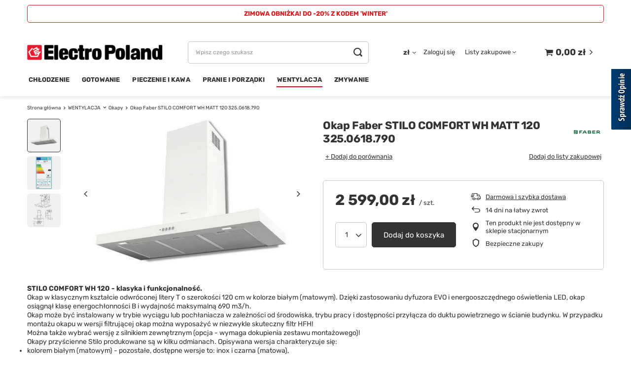

--- FILE ---
content_type: text/html; charset=utf-8
request_url: https://electropoland.pl/product-pol-30770-Okap-Faber-STILO-COMFORT-WH-MATT-120-325-0618-790.html
body_size: 20591
content:
<!DOCTYPE html>
<html lang="pl" class="--vat --gross " ><head><meta name='viewport' content='user-scalable=no, initial-scale = 1.0, maximum-scale = 1.0, width=device-width, viewport-fit=cover'/> <link rel="preload" crossorigin="anonymous" as="font" href="/gfx/standards/fontello.woff?v=2"><meta http-equiv="Content-Type" content="text/html; charset=utf-8"><meta http-equiv="X-UA-Compatible" content="IE=edge"><title>Okap Faber STILO COMFORT WH MATT 120 325.0618.790  | WENTYLACJA \ Okapy KUP NA CENEO - towary z włączoną opcją "Kup na Ceneo" TREŚĆ DODATKOWA W NAZWIE TOWARÓW - treść dodawana do nazw towarów na Ceneo \ ZIMOWA OBNIŻKA! DO -20% Z KODEM 'WINTER' !!! RATY %, DOSTAWA 0 ZŁ !</title><meta name="keywords" content="Okap Faber STILO COMFORT WH MATT 120 325.0618.790  WENTYLACJA Okapy Faber  Rodzaj okapu Przyścienny / Kominowy Kolor Biały / Jasnoszary / Kremowy / Beżowy Szerokość [cm] 101 - 120  325.0618.790 325.0618.790 7612985851367 | WENTYLACJA \ Okapy KUP NA CENEO - towary z włączoną opcją &quot;Kup na Ceneo&quot; TREŚĆ DODATKOWA W NAZWIE TOWARÓW - treść dodawana do nazw towarów na Ceneo \ ZIMOWA OBNIŻKA! DO -20% Z KODEM 'WINTER' !!! RATY %, DOSTAWA 0 ZŁ !"><meta name="description" content="Okap Faber STILO COMFORT WH MATT 120 325.0618.790  |  | WENTYLACJA \ Okapy KUP NA CENEO - towary z włączoną opcją &quot;Kup na Ceneo&quot; TREŚĆ DODATKOWA W NAZWIE TOWARÓW - treść dodawana do nazw towarów na Ceneo \ ZIMOWA OBNIŻKA! DO -20% Z KODEM 'WINTER' !!! RATY %, DOSTAWA 0 ZŁ !"><link rel="icon" href="/gfx/pol/favicon.ico"><meta name="theme-color" content="#FB001F"><meta name="msapplication-navbutton-color" content="#FB001F"><meta name="apple-mobile-web-app-status-bar-style" content="#FB001F"><link rel="preload stylesheet" as="style" href="/gfx/pol/style.css.gzip?r=1713441136"><script>var app_shop={urls:{prefix:'data="/gfx/'.replace('data="', '')+'pol/',graphql:'/graphql/v1/'},vars:{priceType:'gross',priceTypeVat:true,productDeliveryTimeAndAvailabilityWithBasket:false,geoipCountryCode:'US',},txt:{priceTypeText:' brutto',},fn:{},fnrun:{},files:[],graphql:{}};const getCookieByName=(name)=>{const value=`; ${document.cookie}`;const parts = value.split(`; ${name}=`);if(parts.length === 2) return parts.pop().split(';').shift();return false;};if(getCookieByName('freeeshipping_clicked')){document.documentElement.classList.remove('--freeShipping');}if(getCookieByName('rabateCode_clicked')){document.documentElement.classList.remove('--rabateCode');}function hideClosedBars(){const closedBarsArray=JSON.parse(localStorage.getItem('closedBars'))||[];if(closedBarsArray.length){const styleElement=document.createElement('style');styleElement.textContent=`${closedBarsArray.map((el)=>`#${el}`).join(',')}{display:none !important;}`;document.head.appendChild(styleElement);}}hideClosedBars();</script><meta name="robots" content="index,follow"><meta name="rating" content="general"><meta name="Author" content="ElectroPoland na bazie IdoSell (www.idosell.com/shop).">
<!-- Begin LoginOptions html -->

<style>
#client_new_social .service_item[data-name="service_Apple"]:before, 
#cookie_login_social_more .service_item[data-name="service_Apple"]:before,
.oscop_contact .oscop_login__service[data-service="Apple"]:before {
    display: block;
    height: 2.6rem;
    content: url('/gfx/standards/apple.svg?r=1743165583');
}
.oscop_contact .oscop_login__service[data-service="Apple"]:before {
    height: auto;
    transform: scale(0.8);
}
#client_new_social .service_item[data-name="service_Apple"]:has(img.service_icon):before,
#cookie_login_social_more .service_item[data-name="service_Apple"]:has(img.service_icon):before,
.oscop_contact .oscop_login__service[data-service="Apple"]:has(img.service_icon):before {
    display: none;
}
</style>

<!-- End LoginOptions html -->

<!-- Open Graph -->
<meta property="og:type" content="website"><meta property="og:url" content="https://electropoland.pl/product-pol-30770-Okap-Faber-STILO-COMFORT-WH-MATT-120-325-0618-790.html
"><meta property="og:title" content="Okap Faber STILO COMFORT WH MATT 120 325.0618.790"><meta property="og:site_name" content="ElectroPoland"><meta property="og:locale" content="pl_PL"><meta property="og:image" content="https://electropoland.pl/hpeciai/7b65c996a9234323373b872459bea6bc/pol_pl_Okap-Faber-STILO-COMFORT-WH-MATT-120-325-0618-790-30770_1.jpg"><meta property="og:image:width" content="515"><meta property="og:image:height" content="331"><link rel="manifest" href="https://electropoland.pl/data/include/pwa/2/manifest.json?t=3"><meta name="apple-mobile-web-app-capable" content="yes"><meta name="apple-mobile-web-app-status-bar-style" content="black"><meta name="apple-mobile-web-app-title" content="electropoland.pl"><link rel="apple-touch-icon" href="/data/include/pwa/2/icon-128.png"><link rel="apple-touch-startup-image" href="/data/include/pwa/2/logo-512.png" /><meta name="msapplication-TileImage" content="/data/include/pwa/2/icon-144.png"><meta name="msapplication-TileColor" content="#2F3BA2"><meta name="msapplication-starturl" content="/"><script type="application/javascript">var _adblock = true;</script><script async src="/data/include/advertising.js"></script><script type="application/javascript">var statusPWA = {
                online: {
                    txt: "Połączono z internetem",
                    bg: "#5fa341"
                },
                offline: {
                    txt: "Brak połączenia z internetem",
                    bg: "#eb5467"
                }
            }</script><script async type="application/javascript" src="/ajax/js/pwa_online_bar.js?v=1&r=6"></script><script >
window.dataLayer = window.dataLayer || [];
window.gtag = function gtag() {
dataLayer.push(arguments);
}
gtag('consent', 'default', {
'ad_storage': 'denied',
'analytics_storage': 'denied',
'ad_personalization': 'denied',
'ad_user_data': 'denied',
'wait_for_update': 500
});

gtag('set', 'ads_data_redaction', true);
</script><script id="iaiscript_1" data-requirements="W10=" data-ga4_sel="ga4script">
window.iaiscript_1 = `<${'script'}  class='google_consent_mode_update'>
gtag('consent', 'update', {
'ad_storage': 'denied',
'analytics_storage': 'denied',
'ad_personalization': 'denied',
'ad_user_data': 'denied'
});
</${'script'}>`;
</script>
<!-- End Open Graph -->

<link rel="canonical" href="https://electropoland.pl/product-pol-30770-Okap-Faber-STILO-COMFORT-WH-MATT-120-325-0618-790.html" />

                <!-- Global site tag (gtag.js) -->
                <script  async src="https://www.googletagmanager.com/gtag/js?id=AW-696308011"></script>
                <script >
                    window.dataLayer = window.dataLayer || [];
                    window.gtag = function gtag(){dataLayer.push(arguments);}
                    gtag('js', new Date());
                    
                    gtag('config', 'AW-696308011', {"allow_enhanced_conversions":true});

                </script>
                
<!-- Begin additional html or js -->


<!--48|2|30-->
<style>
/* LISTEK DLA PC */
#BadgeContainer_db8d3657bdbe440c985ae127463eaad4 {
     -webkit-filter: grayscale(100%);
     -moz-filter: grayscale(100%);
     filter: grayscale(100%);
     -webkit-transition: 0.7s;
     -moz-transition: 0.7s;
     transition: 0.7s;
}
#BadgeContainer_db8d3657bdbe440c985ae127463eaad4:hover {
     -webkit-filter: grayscale(0%);
     -moz-filter: grayscale(0%);
     filter: grayscale(0%);
}

/* KONTENER DLA TABLETÓW I KOMÓREK */
#tsbadgeResponsiveTop_db8d3657bdbe440c985ae127463eaad4node {
     margin-bottom: 5px !important;
     -webkit-filter: grayscale(100%);
     -moz-filter: grayscale(100%);
     filter: grayscale(100%);
     -webkit-transition: 0.7s;
     -moz-transition: 0.7s;
     transition: 0.7s;
}
#tsbadgeResponsiveTop_db8d3657bdbe440c985ae127463eaad4node:hover {
     -webkit-filter: grayscale(0%);
     -moz-filter: grayscale(0%);
     filter: grayscale(0%);
}
</style>

<!-- End additional html or js -->
<script>(function(w,d,s,i,dl){w._ceneo = w._ceneo || function () {
w._ceneo.e = w._ceneo.e || []; w._ceneo.e.push(arguments); };
w._ceneo.e = w._ceneo.e || [];dl=dl===undefined?"dataLayer":dl;
const f = d.getElementsByTagName(s)[0], j = d.createElement(s); j.defer = true;
j.src = "https://ssl.ceneo.pl/ct/v5/script.js?accountGuid=" + i + "&t=" +
Date.now() + (dl ? "&dl=" + dl : ""); f.parentNode.insertBefore(j, f);
})(window, document, "script", "b01b370a-63f1-41eb-9e4e-d951e5b75e89");</script>
                <script>
                if (window.ApplePaySession && window.ApplePaySession.canMakePayments()) {
                    var applePayAvailabilityExpires = new Date();
                    applePayAvailabilityExpires.setTime(applePayAvailabilityExpires.getTime() + 2592000000); //30 days
                    document.cookie = 'applePayAvailability=yes; expires=' + applePayAvailabilityExpires.toUTCString() + '; path=/;secure;'
                    var scriptAppleJs = document.createElement('script');
                    scriptAppleJs.src = "/ajax/js/apple.js?v=3";
                    if (document.readyState === "interactive" || document.readyState === "complete") {
                          document.body.append(scriptAppleJs);
                    } else {
                        document.addEventListener("DOMContentLoaded", () => {
                            document.body.append(scriptAppleJs);
                        });  
                    }
                } else {
                    document.cookie = 'applePayAvailability=no; path=/;secure;'
                }
                </script>
                <script>let paypalDate = new Date();
                    paypalDate.setTime(paypalDate.getTime() + 86400000);
                    document.cookie = 'payPalAvailability_PLN=-1; expires=' + paypalDate.getTime() + '; path=/; secure';
                </script><link rel="preload" as="image" href="/hpeciai/7b65c996a9234323373b872459bea6bc/pol_pm_Okap-Faber-STILO-COMFORT-WH-MATT-120-325-0618-790-30770_1.jpg"><style>
							#photos_slider[data-skeleton] .photos__link:before {
								padding-top: calc(331/515* 100%);
							}
							@media (min-width: 979px) {.photos__slider[data-skeleton] .photos__figure:not(.--nav):first-child .photos__link {
								max-height: 331px;
							}}
						</style></head><body><div id="container" class="projector_page container max-width-1200"><header class=" commercial_banner"><script class="ajaxLoad">
                app_shop.vars.vat_registered = "true";
                app_shop.vars.currency_format = "###,##0.00";
                
                    app_shop.vars.currency_before_value = false;
                
                    app_shop.vars.currency_space = true;
                
                app_shop.vars.symbol = "zł";
                app_shop.vars.id= "PLN";
                app_shop.vars.baseurl = "http://electropoland.pl/";
                app_shop.vars.sslurl= "https://electropoland.pl/";
                app_shop.vars.curr_url= "%2Fproduct-pol-30770-Okap-Faber-STILO-COMFORT-WH-MATT-120-325-0618-790.html";
                

                var currency_decimal_separator = ',';
                var currency_grouping_separator = ' ';

                
                    app_shop.vars.blacklist_extension = ["exe","com","swf","js","php"];
                
                    app_shop.vars.blacklist_mime = ["application/javascript","application/octet-stream","message/http","text/javascript","application/x-deb","application/x-javascript","application/x-shockwave-flash","application/x-msdownload"];
                
                    app_shop.urls.contact = "/contact-pol.html";
                </script><div id="viewType" style="display:none"></div><div class="bars_top bars"><div class="bars__item" id="bar122" style="--background-color:#ffffff;--border-color:#df1c1f;--font-color:#de1b1e;"><div class="bars__wrapper"><div class="bars__content"> <strong><center>ZIMOWA OBNIŻKA! DO -20% Z KODEM 'WINTER'</center></strong></div></div></div></div><script>document.documentElement.style.setProperty('--bars-height',`${document.querySelector('.bars_top').offsetHeight}px`);</script><div id="logo" class="d-flex align-items-center" data-bg="/data/gfx/mask/pol/top_2_big.png"><a href="/." target="_self"><img src="/data/gfx/mask/pol/logo_2_big.png" alt="ElectroPoland" width="375" height="84"></a></div><form action="https://electropoland.pl/search.php" method="get" id="menu_search" class="menu_search"><a href="#showSearchForm" class="menu_search__mobile"></a><div class="menu_search__block"><div class="menu_search__item --input"><input class="menu_search__input" type="text" name="text" autocomplete="off" placeholder="Wpisz czego szukasz"><button class="menu_search__submit" type="submit"></button></div><div class="menu_search__item --results search_result"></div></div></form><div id="menu_settings" class="align-items-center justify-content-center justify-content-lg-end"><div class="open_trigger"><span class="d-none d-md-inline-block flag_txt">zł</span><div class="menu_settings_wrapper d-md-none"><div class="menu_settings_inline"><div class="menu_settings_header">
								Język i waluta: 
							</div><div class="menu_settings_content"><span class="menu_settings_flag flag flag_pol"></span><strong class="menu_settings_value"><span class="menu_settings_language">pl</span><span> | </span><span class="menu_settings_currency">zł</span></strong></div></div><div class="menu_settings_inline"><div class="menu_settings_header">
								Dostawa do: 
							</div><div class="menu_settings_content"><strong class="menu_settings_value">Polska</strong></div></div></div><i class="icon-angle-down d-none d-md-inline-block"></i></div><form action="https://electropoland.pl/settings.php" method="post"><ul><li><div class="form-group"><label for="menu_settings_curr">Waluta</label><div class="select-after"><select class="form-control" name="curr" id="menu_settings_curr"><option value="PLN" selected>zł</option><option value="EUR">€ (1 zł = 0.2378€)
															</option></select></div></div></li><li class="buttons"><button class="btn --solid --large" type="submit">
								Zastosuj zmiany
							</button></li></ul></form><div id="menu_additional"><a class="account_link" href="https://electropoland.pl/login.php">Zaloguj się</a><div class="shopping_list_top" data-empty="true"><a href="https://electropoland.pl/pl/shoppinglist/" class="wishlist_link slt_link">Listy zakupowe</a><div class="slt_lists"><ul class="slt_lists__nav"><li class="slt_lists__nav_item" data-list_skeleton="true" data-list_id="true" data-shared="true"><a class="slt_lists__nav_link" data-list_href="true"><span class="slt_lists__nav_name" data-list_name="true"></span><span class="slt_lists__count" data-list_count="true">0</span></a></li></ul><span class="slt_lists__empty">Dodaj do nich produkty, które lubisz i chcesz kupić później.</span></div></div></div></div><div class="shopping_list_top_mobile d-none" data-empty="true"><a href="https://electropoland.pl/pl/shoppinglist/" class="sltm_link"></a></div><div class="sl_choose sl_dialog"><div class="sl_choose__wrapper sl_dialog__wrapper"><div class="sl_choose__item --top sl_dialog_close mb-2"><strong class="sl_choose__label">Zapisz na liście zakupowej</strong></div><div class="sl_choose__item --lists" data-empty="true"><div class="sl_choose__list f-group --radio m-0 d-md-flex align-items-md-center justify-content-md-between" data-list_skeleton="true" data-list_id="true" data-shared="true"><input type="radio" name="add" class="sl_choose__input f-control" id="slChooseRadioSelect" data-list_position="true"><label for="slChooseRadioSelect" class="sl_choose__group_label f-label py-4" data-list_position="true"><span class="sl_choose__sub d-flex align-items-center"><span class="sl_choose__name" data-list_name="true"></span><span class="sl_choose__count" data-list_count="true">0</span></span></label><button type="button" class="sl_choose__button --desktop btn --solid">Zapisz</button></div></div><div class="sl_choose__item --create sl_create mt-4"><a href="#new" class="sl_create__link  align-items-center">Stwórz nową listę zakupową</a><form class="sl_create__form align-items-center"><div class="sl_create__group f-group --small mb-0"><input type="text" class="sl_create__input f-control" required="required"><label class="sl_create__label f-label">Nazwa nowej listy</label></div><button type="submit" class="sl_create__button btn --solid ml-2 ml-md-3">Utwórz listę</button></form></div><div class="sl_choose__item --mobile mt-4 d-flex justify-content-center d-md-none"><button class="sl_choose__button --mobile btn --solid --large">Zapisz</button></div></div></div><div id="menu_basket" class="topBasket"><a class="topBasket__sub" href="/basketedit.php"><span class="badge badge-info"></span><strong class="topBasket__price" style="display: none;">0,00 zł</strong></a><div class="topBasket__details --products" style="display: none;"><div class="topBasket__block --labels"><label class="topBasket__item --name">Produkt</label><label class="topBasket__item --sum">Ilość</label><label class="topBasket__item --prices">Cena</label></div><div class="topBasket__block --products"></div></div><div class="topBasket__details --shipping" style="display: none;"><span class="topBasket__name">Koszt dostawy od</span><span id="shipppingCost"></span></div><script>
						app_shop.vars.cache_html = true;
					</script></div><nav id="menu_categories" class="wide"><button type="button" class="navbar-toggler"><i class="icon-reorder"></i></button><div class="navbar-collapse" id="menu_navbar"><ul class="navbar-nav mx-md-n2"><li class="nav-item"><a  href="/pol_m_CHLODZENIE-419.html" target="_self" title="CHŁODZENIE" class="nav-link" >CHŁODZENIE</a><ul class="navbar-subnav"><li class="nav-item empty"><a  href="/pol_m_CHLODZENIE_Akcesoria-442.html" target="_self" title="Akcesoria" class="nav-link" >Akcesoria</a></li><li class="nav-item empty"><a  href="/pol_m_CHLODZENIE_Blast-Chiller-811.html" target="_self" title="Blast Chiller" class="nav-link" >Blast Chiller</a></li><li class="nav-item empty"><a  href="/pol_m_CHLODZENIE_Chlodziarki-440.html" target="_self" title="Chłodziarki" class="nav-link" >Chłodziarki</a></li><li class="nav-item empty"><a  href="/pol_m_CHLODZENIE_Chlodziarko-zamrazarki-439.html" target="_self" title="Chłodziarko - zamrażarki" class="nav-link" >Chłodziarko - zamrażarki</a></li><li class="nav-item empty"><a  href="/pol_m_CHLODZENIE_Humidory-1062.html" target="_self" title="Humidory" class="nav-link" >Humidory</a></li><li class="nav-item empty"><a  href="/pol_m_CHLODZENIE_Winiarki-438.html" target="_self" title="Winiarki" class="nav-link" >Winiarki</a></li><li class="nav-item empty"><a  href="/pol_m_CHLODZENIE_Zamrazarki-441.html" target="_self" title="Zamrażarki" class="nav-link" >Zamrażarki</a></li></ul></li><li class="nav-item"><a  href="/pol_m_GOTOWANIE-417.html" target="_self" title="GOTOWANIE" class="nav-link" >GOTOWANIE</a><ul class="navbar-subnav"><li class="nav-item empty"><a  href="/pol_m_GOTOWANIE_Akcesoria-432.html" target="_self" title="Akcesoria" class="nav-link" >Akcesoria</a></li><li class="nav-item empty"><a  href="/pol_m_GOTOWANIE_Kuchnie-wolnostojace-429.html" target="_self" title="Kuchnie wolnostojące" class="nav-link" >Kuchnie wolnostojące</a></li><li class="nav-item empty"><a  href="/pol_m_GOTOWANIE_Mikrofalowki-430.html" target="_self" title="Mikrofalówki" class="nav-link" >Mikrofalówki</a></li><li class="nav-item empty"><a  href="/pol_m_GOTOWANIE_Pakowarki-prozniowe-1372.html" target="_self" title="Pakowarki próżniowe" class="nav-link" >Pakowarki próżniowe</a></li><li class="nav-item empty"><a  href="/pol_m_GOTOWANIE_Plyty-428.html" target="_self" title="Płyty" class="nav-link" >Płyty</a></li><li class="nav-item empty"><a  href="/pol_m_GOTOWANIE_Plyty-z-wbudowanym-okapem-933.html" target="_self" title="Płyty z wbudowanym okapem" class="nav-link" >Płyty z wbudowanym okapem</a></li><li class="nav-item empty"><a  href="/pol_m_GOTOWANIE_Sokowirowki-Wyciskarki-1343.html" target="_self" title="Sokowirówki / Wyciskarki" class="nav-link" >Sokowirówki / Wyciskarki</a></li></ul></li><li class="nav-item"><a  href="/pol_m_PIECZENIE-I-KAWA-421.html" target="_self" title="PIECZENIE I KAWA" class="nav-link" >PIECZENIE I KAWA</a><ul class="navbar-subnav"><li class="nav-item empty"><a  href="/pol_m_PIECZENIE-I-KAWA_Akcesoria-447.html" target="_self" title="Akcesoria" class="nav-link" >Akcesoria</a></li><li class="nav-item empty"><a  href="/pol_m_PIECZENIE-I-KAWA_Ekspresy-do-kawy-446.html" target="_self" title="Ekspresy do kawy" class="nav-link" >Ekspresy do kawy</a></li><li class="nav-item empty"><a  href="/pol_m_PIECZENIE-I-KAWA_Piekarnik-z-funkcja-mikrofali-1382.html" target="_self" title="Piekarnik z funkcją mikrofali" class="nav-link" >Piekarnik z funkcją mikrofali</a></li><li class="nav-item empty"><a  href="/pol_m_PIECZENIE-I-KAWA_Piekarnik-z-funkcja-pary-i-mikrofali-1391.html" target="_self" title="Piekarnik z funkcją pary i mikrofali" class="nav-link" >Piekarnik z funkcją pary i mikrofali</a></li><li class="nav-item empty"><a  href="/pol_m_PIECZENIE-I-KAWA_Piekarniki-445.html" target="_self" title="Piekarniki" class="nav-link" >Piekarniki</a></li><li class="nav-item empty"><a  href="/pol_m_PIECZENIE-I-KAWA_Piekarniki-100-pary-1026.html" target="_self" title="Piekarniki 100% pary" class="nav-link" >Piekarniki 100% pary</a></li><li class="nav-item empty"><a  href="/pol_m_PIECZENIE-I-KAWA_Szuflady-433.html" target="_self" title="Szuflady" class="nav-link" >Szuflady</a></li><li class="nav-item empty"><a  href="/pol_m_PIECZENIE-I-KAWA_Tostery-Gofrownice-1344.html" target="_self" title="Tostery / Gofrownice" class="nav-link" >Tostery / Gofrownice</a></li></ul></li><li class="nav-item"><a  href="/pol_m_PRANIE-I-PORZADKI-420.html" target="_self" title="PRANIE I PORZĄDKI" class="nav-link" >PRANIE I PORZĄDKI</a><ul class="navbar-subnav"><li class="nav-item empty"><a  href="/pol_m_PRANIE-I-PORZADKI_Pralki-1334.html" target="_self" title="Pralki" class="nav-link" >Pralki</a></li><li class="nav-item empty"><a  href="/pol_m_PRANIE-I-PORZADKI_Pralko-suszarki-1336.html" target="_self" title="Pralko-suszarki" class="nav-link" >Pralko-suszarki</a></li><li class="nav-item empty"><a  href="/pol_m_PRANIE-I-PORZADKI_Suszarki-1335.html" target="_self" title="Suszarki" class="nav-link" >Suszarki</a></li></ul></li><li class="nav-item active"><a  href="/pol_m_WENTYLACJA-416.html" target="_self" title="WENTYLACJA" class="nav-link active" >WENTYLACJA</a><ul class="navbar-subnav"><li class="nav-item empty"><a  href="/pol_m_WENTYLACJA_Akcesoria-427.html" target="_self" title="Akcesoria" class="nav-link" >Akcesoria</a></li><li class="nav-item active empty"><a  href="/pol_m_WENTYLACJA_Okapy-426.html" target="_self" title="Okapy" class="nav-link active" >Okapy</a></li><li class="nav-item empty"><a  href="/pol_m_WENTYLACJA_Silniki-1398.html" target="_self" title="Silniki" class="nav-link" >Silniki</a></li></ul></li><li class="nav-item"><a  href="/pol_m_ZMYWANIE-418.html" target="_self" title="ZMYWANIE" class="nav-link" >ZMYWANIE</a><ul class="navbar-subnav"><li class="nav-item empty"><a  href="/pol_m_ZMYWANIE_Akcesoria-437.html" target="_self" title="Akcesoria" class="nav-link" >Akcesoria</a></li><li class="nav-item empty"><a  href="/pol_m_ZMYWANIE_Baterie-kuchenne-435.html" target="_self" title="Baterie kuchenne" class="nav-link" >Baterie kuchenne</a></li><li class="nav-item empty"><a  href="/pol_m_ZMYWANIE_Baterie-kuchenne-zestawy-1078.html" target="_self" title="Baterie kuchenne - zestawy" class="nav-link" >Baterie kuchenne - zestawy</a></li><li class="nav-item empty"><a  href="/pol_m_ZMYWANIE_Rozdrabniacze-798.html" target="_self" title="Rozdrabniacze" class="nav-link" >Rozdrabniacze</a></li><li class="nav-item empty"><a  href="/pol_m_ZMYWANIE_Zlewozmywaki-434.html" target="_self" title="Zlewozmywaki" class="nav-link" >Zlewozmywaki</a></li><li class="nav-item empty"><a  href="/pol_m_ZMYWANIE_Zmywarki-436.html" target="_self" title="Zmywarki" class="nav-link" >Zmywarki</a></li></ul></li></ul></div></nav><div id="breadcrumbs" class="breadcrumbs"><div class="back_button"><button id="back_button"><i class="icon-angle-left"></i> Wstecz</button></div><div class="list_wrapper"><ol><li class="bc-main"><span><a href="/">Strona główna</a></span></li><li class="category bc-item-1 --more"><a class="category" href="/pol_m_WENTYLACJA-416.html">WENTYLACJA</a><ul class="breadcrumbs__sub"><li class="breadcrumbs__item"><a class="breadcrumbs__link --link" href="/pol_m_WENTYLACJA_Akcesoria-427.html">Akcesoria</a></li><li class="breadcrumbs__item"><a class="breadcrumbs__link --link" href="/pol_m_WENTYLACJA_Okapy-426.html">Okapy</a></li><li class="breadcrumbs__item"><a class="breadcrumbs__link --link" href="/pol_m_WENTYLACJA_Silniki-1398.html">Silniki</a></li></ul></li><li class="category bc-item-2 bc-active"><a class="category" href="/pol_m_WENTYLACJA_Okapy-426.html">Okapy</a></li><li class="bc-active bc-product-name"><span>Okap Faber STILO COMFORT WH MATT 120 325.0618.790</span></li></ol></div></div></header><div id="layout" class="row clearfix"><aside class="col-3"><section class="shopping_list_menu"><div class="shopping_list_menu__block --lists slm_lists" data-empty="true"><span class="slm_lists__label">Listy zakupowe</span><ul class="slm_lists__nav"><li class="slm_lists__nav_item" data-list_skeleton="true" data-list_id="true" data-shared="true"><a class="slm_lists__nav_link" data-list_href="true"><span class="slm_lists__nav_name" data-list_name="true"></span><span class="slm_lists__count" data-list_count="true">0</span></a></li><li class="slm_lists__nav_header"><span class="slm_lists__label">Listy zakupowe</span></li></ul><a href="#manage" class="slm_lists__manage d-none align-items-center d-md-flex">Zarządzaj listami</a></div><div class="shopping_list_menu__block --bought slm_bought"><a class="slm_bought__link d-flex" href="https://electropoland.pl/products-bought.php">
						Lista dotychczas zamówionych produktów
					</a></div><div class="shopping_list_menu__block --info slm_info"><strong class="slm_info__label d-block mb-3">Jak działa lista zakupowa?</strong><ul class="slm_info__list"><li class="slm_info__list_item d-flex mb-3">
							Po zalogowaniu możesz umieścić i przechowywać na liście zakupowej dowolną liczbę produktów nieskończenie długo.
						</li><li class="slm_info__list_item d-flex mb-3">
							Dodanie produktu do listy zakupowej nie oznacza automatycznie jego rezerwacji.
						</li><li class="slm_info__list_item d-flex mb-3">
							Dla niezalogowanych klientów lista zakupowa przechowywana jest do momentu wygaśnięcia sesji (około 24h).
						</li></ul></div></section><div id="mobileCategories" class="mobileCategories"><div class="mobileCategories__item --menu"><a class="mobileCategories__link --active" href="#" data-ids="#menu_search,.shopping_list_menu,#menu_search,#menu_navbar,#menu_navbar3, #menu_blog">
                            Menu
                        </a></div><div class="mobileCategories__item --account"><a class="mobileCategories__link" href="#" data-ids="#menu_contact,#login_menu_block">
                            Konto
                        </a></div><div class="mobileCategories__item --settings"><a class="mobileCategories__link" href="#" data-ids="#menu_settings">
                                Ustawienia
                            </a></div></div><div class="setMobileGrid" data-item="#menu_navbar"></div><div class="setMobileGrid" data-item="#menu_navbar3" data-ismenu1="true"></div><div class="setMobileGrid" data-item="#menu_blog"></div><div class="login_menu_block d-lg-none" id="login_menu_block"><a class="sign_in_link" href="/login.php" title=""><i class="icon-user"></i><span>Zaloguj się</span></a><a class="registration_link" href="/client-new.php?register" title=""><i class="icon-lock"></i><span>Zarejestruj się</span></a><a class="order_status_link" href="/order-open.php" title=""><i class="icon-globe"></i><span>Sprawdź status zamówienia</span></a></div><div class="setMobileGrid" data-item="#menu_contact"></div><div class="setMobileGrid" data-item="#menu_settings"></div></aside><div id="content" class="col-12"><div id="menu_compare_product" class="compare mb-2 pt-sm-3 pb-sm-3 mb-sm-3" style="display: none;"><div class="compare__label d-none d-sm-block">Dodane do porównania</div><div class="compare__sub"></div><div class="compare__buttons"><a class="compare__button btn --solid --secondary" href="https://electropoland.pl/product-compare.php" title="Porównaj wszystkie produkty" target="_blank"><span>Porównaj produkty </span><span class="d-sm-none">(0)</span></a><a class="compare__button --remove btn d-none d-sm-block" href="https://electropoland.pl/settings.php?comparers=remove&amp;product=###" title="Usuń wszystkie produkty">
                        Usuń produkty
                    </a></div><script>
                        var cache_html = true;
                    </script></div><section id="projector_photos" class="photos d-flex align-items-start mb-4" data-nav="true"><div id="photos_nav" class="photos__nav d-none d-md-flex flex-md-column"><figure class="photos__figure --nav"><a class="photos__link --nav" href="/hpeciai/7b65c996a9234323373b872459bea6bc/pol_pl_Okap-Faber-STILO-COMFORT-WH-MATT-120-325-0618-790-30770_1.jpg" data-slick-index="0" data-width="100" data-height="64"><img class="photos__photo b-lazy --nav" width="100" height="64" alt="Okap Faber STILO COMFORT WH MATT 120 325.0618.790" data-src="/hpeciai/dbcaa3190c5497bb5b98a34e63b53277/pol_ps_Okap-Faber-STILO-COMFORT-WH-MATT-120-325-0618-790-30770_1.jpg"></a></figure><figure class="photos__figure --nav"><a class="photos__link --nav" href="/hpeciai/05431bc7927b222dd595c36c6f02baeb/pol_pl_Okap-Faber-STILO-COMFORT-WH-MATT-120-325-0618-790-30770_2.jpg" data-slick-index="1" data-width="50" data-height="100"><img class="photos__photo b-lazy --nav" width="50" height="100" alt="Okap Faber STILO COMFORT WH MATT 120 325.0618.790" data-src="/hpeciai/2140eaee54237d1c105b7239128aa9ce/pol_ps_Okap-Faber-STILO-COMFORT-WH-MATT-120-325-0618-790-30770_2.jpg"></a></figure><figure class="photos__figure --nav"><a class="photos__link --nav" href="/hpeciai/871abbbaedb2b9dd6ff7870576fdf6a2/pol_pl_Okap-Faber-STILO-COMFORT-WH-MATT-120-325-0618-790-30770_3.jpg" data-slick-index="2" data-width="88" data-height="100"><img class="photos__photo b-lazy --nav" width="88" height="100" alt="Okap Faber STILO COMFORT WH MATT 120 325.0618.790" data-src="/hpeciai/ba7baa1a1535346855c1708e23835cef/pol_ps_Okap-Faber-STILO-COMFORT-WH-MATT-120-325-0618-790-30770_3.jpg"></a></figure></div><div id="photos_slider" class="photos__slider" data-skeleton="true" data-nav="true"><div class="photos___slider_wrapper"><figure class="photos__figure"><a class="photos__link" href="/hpeciai/7b65c996a9234323373b872459bea6bc/pol_pl_Okap-Faber-STILO-COMFORT-WH-MATT-120-325-0618-790-30770_1.jpg" data-width="515" data-height="331"><img class="photos__photo" width="515" height="331" alt="Okap Faber STILO COMFORT WH MATT 120 325.0618.790" src="/hpeciai/7b65c996a9234323373b872459bea6bc/pol_pm_Okap-Faber-STILO-COMFORT-WH-MATT-120-325-0618-790-30770_1.jpg"></a></figure><figure class="photos__figure"><a class="photos__link" href="/hpeciai/05431bc7927b222dd595c36c6f02baeb/pol_pl_Okap-Faber-STILO-COMFORT-WH-MATT-120-325-0618-790-30770_2.jpg" data-width="159" data-height="315"><img class="photos__photo slick-loading" width="159" height="315" alt="Okap Faber STILO COMFORT WH MATT 120 325.0618.790" data-lazy="/hpeciai/05431bc7927b222dd595c36c6f02baeb/pol_pm_Okap-Faber-STILO-COMFORT-WH-MATT-120-325-0618-790-30770_2.jpg"></a></figure><figure class="photos__figure"><a class="photos__link" href="/hpeciai/871abbbaedb2b9dd6ff7870576fdf6a2/pol_pl_Okap-Faber-STILO-COMFORT-WH-MATT-120-325-0618-790-30770_3.jpg" data-width="280" data-height="318"><img class="photos__photo slick-loading" width="280" height="318" alt="Okap Faber STILO COMFORT WH MATT 120 325.0618.790" data-lazy="/hpeciai/871abbbaedb2b9dd6ff7870576fdf6a2/pol_pm_Okap-Faber-STILO-COMFORT-WH-MATT-120-325-0618-790-30770_3.jpg"></a></figure></div></div></section><div class="pswp" tabindex="-1" role="dialog" aria-hidden="true"><div class="pswp__bg"></div><div class="pswp__scroll-wrap"><div class="pswp__container"><div class="pswp__item"></div><div class="pswp__item"></div><div class="pswp__item"></div></div><div class="pswp__ui pswp__ui--hidden"><div class="pswp__top-bar"><div class="pswp__counter"></div><button class="pswp__button pswp__button--close" title="Close (Esc)"></button><button class="pswp__button pswp__button--share" title="Share"></button><button class="pswp__button pswp__button--fs" title="Toggle fullscreen"></button><button class="pswp__button pswp__button--zoom" title="Zoom in/out"></button><div class="pswp__preloader"><div class="pswp__preloader__icn"><div class="pswp__preloader__cut"><div class="pswp__preloader__donut"></div></div></div></div></div><div class="pswp__share-modal pswp__share-modal--hidden pswp__single-tap"><div class="pswp__share-tooltip"></div></div><button class="pswp__button pswp__button--arrow--left" title="Previous (arrow left)"></button><button class="pswp__button pswp__button--arrow--right" title="Next (arrow right)"></button><div class="pswp__caption"><div class="pswp__caption__center"></div></div></div></div></div><section id="projector_productname" class="product_name mb-4 mb-md-6"><div class="product_name__block --name mb-4 mb-md-3 d-sm-flex justify-content-sm-between mb-sm-4"><h1 class="product_name__name m-0">Okap Faber STILO COMFORT WH MATT 120 325.0618.790</h1><div class="product_name__firm_logo d-none d-sm-flex justify-content-sm-end align-items-sm-center ml-sm-2"><a class="firm_logo" href="/firm-pol-1308137284-Faber.html"><img class="b-lazy" src="/gfx/standards/loader.gif?r=1713441121" data-src="/data/lang/pol/producers/gfx/projector/1308137284_1.png" title="Faber" alt="Faber"></a></div></div><div class="product_name__block --links d-lg-flex align-items-lg-center col-12 px-0"><div class="product_name__actions d-flex flex-wrap justify-content-between align-items-center col-12 px-0"><a class="product_name__action --compare --add px-1" href="https://electropoland.pl/settings.php?comparers=add&amp;product=30770" title="Kliknij, aby dodać produkt do porównania"><span>+ Dodaj do porównania</span></a><a class="product_name__action --shopping-list px-1 d-flex align-items-center" href="#addToShoppingList" title="Kliknij, aby dodać produkt do listy zakupowej"><span>Dodaj do listy zakupowej</span></a></div></div></section><script class="ajaxLoad">
		cena_raty = 2599.00;
		
				var client_login = 'false'
			
		var client_points = '';
		var points_used = '';
		var shop_currency = 'zł';
		var product_data = {
		"product_id": '30770',
		
		"currency":"zł",
		"product_type":"product_item",
		"unit":"szt.",
		"unit_plural":"szt.",

		"unit_sellby":"1",
		"unit_precision":"0",

		"base_price":{
		
			"maxprice":"2599.00",
		
			"maxprice_formatted":"2 599,00 zł",
		
			"maxprice_net":"2113.01",
		
			"maxprice_net_formatted":"2 113,01 zł",
		
			"minprice":"2599.00",
		
			"minprice_formatted":"2 599,00 zł",
		
			"minprice_net":"2113.01",
		
			"minprice_net_formatted":"2 113,01 zł",
		
			"size_max_maxprice_net":"0.00",
		
			"size_min_maxprice_net":"0.00",
		
			"size_max_maxprice_net_formatted":"0,00 zł",
		
			"size_min_maxprice_net_formatted":"0,00 zł",
		
			"size_max_maxprice":"0.00",
		
			"size_min_maxprice":"0.00",
		
			"size_max_maxprice_formatted":"0,00 zł",
		
			"size_min_maxprice_formatted":"0,00 zł",
		
			"price_unit_sellby":"2599.00",
		
			"value":"2599.00",
			"price_formatted":"2 599,00 zł",
			"price_net":"2113.01",
			"price_net_formatted":"2 113,01 zł",
			"vat":"23",
			"worth":"2599.00",
			"worth_net":"2113.01",
			"worth_formatted":"2 599,00 zł",
			"worth_net_formatted":"2 113,01 zł",
			"basket_enable":"y",
			"special_offer":"false",
			"rebate_code_active":"n",
			"priceformula_error":"false"
		},

		"order_quantity_range":{
		
		},

		"sizes":{
		
		"uniw":
		{
		
			"type":"uniw",
			"priority":"0",
			"description":"uniwersalny",
			"name":"uniw",
			"amount":-1,
			"amount_mo":-1,
			"amount_mw":0,
			"amount_mp":0,
			"code_extern":"325.0618.790",
			"code_producer":"7612985851367",
			"shipping_time":{
			
				"days":"32",
				"working_days":"22",
				"hours":"0",
				"minutes":"0",
				"time":"2026-02-25 16:00",
				"week_day":"3",
				"week_amount":"4",
				"today":"false"
			},
		
			"delay_time":{
			
				"days":"30",
				"hours":"0",
				"minutes":"0",
				"time":"2026-02-23 23:21:38",
				"week_day":"1",
				"week_amount":"4",
				"unknown_delivery_time":"false"
			},
		
			"delivery":{
			
			"undefined":"false",
			"shipping":"0.00",
			"shipping_formatted":"0,00 zł",
			"limitfree":"0.00",
			"limitfree_formatted":"0,00 zł"
			},
			"price":{
			
			"value":"2599.00",
			"price_formatted":"2 599,00 zł",
			"price_net":"2113.01",
			"price_net_formatted":"2 113,01 zł",
			"vat":"23",
			"worth":"2599.00",
			"worth_net":"2113.01",
			"worth_formatted":"2 599,00 zł",
			"worth_net_formatted":"2 113,01 zł",
			"basket_enable":"y",
			"special_offer":"false",
			"rebate_code_active":"n",
			"priceformula_error":"false"
			},
			"weight":{
			
			"g":"25000",
			"kg":"25"
			}
		}
		}

		}
		var  trust_level = '0';
	</script><form id="projector_form" class="projector_details" action="https://electropoland.pl/basketchange.php?type=multiproduct" method="post" data-product_id="30770" data-type="product_item"><button style="display:none;" type="submit"></button><input id="projector_product_hidden" type="hidden" name="product[1]" value="30770"><input id="projector_size_hidden" type="hidden" name="size[1]" autocomplete="off" value="onesize"><input id="projector_mode_hidden" type="hidden" name="mode" value="1"><div class="projector_details__wrapper"><div id="projector_sizes_cont" class="projector_details__sizes projector_sizes" data-onesize="true"><span class="projector_sizes__label">Rozmiar</span><div class="projector_sizes__sub"><a class="projector_sizes__item" href="/product-pol-30770-Okap-Faber-STILO-COMFORT-WH-MATT-120-325-0618-790.html?selected_size=onesize" data-type="onesize"><span class="projector_sizes__name">uniwersalny</span></a></div></div><div id="projector_prices_wrapper" class="projector_details__prices projector_prices"><div class="projector_prices__maxprice_wrapper" id="projector_price_maxprice_wrapper" style="display:none;"><span class="omnibus_label">Cena regularna: </span><del class="projector_prices__maxprice" id="projector_price_maxprice"></del><span class="projector_prices__percent d-none" id="projector_price_yousave" style="display:none;"><span class="projector_prices__percent_before">(Zniżka </span><span class="projector_prices__percent_value"></span><span class="projector_prices__percent_after">%)</span></span></div><div class="projector_prices__price_wrapper"><strong class="projector_prices__price" id="projector_price_value"><span data-subscription-max="2599.00" data-subscription-max-net="2113.01" data-subscription-save="" data-subscription-before="2599.00">2 599,00 zł</span></strong><div class="projector_prices__info"><span class="projector_prices__vat d-none"><span class="price_vat"> brutto</span></span><span class="projector_prices__unit_sep">
										/
								</span><span class="projector_prices__unit_sellby" id="projector_price_unit_sellby" style="display:none">1</span><span class="projector_prices__unit" id="projector_price_unit">szt.</span></div></div><div class="projector_prices__srp_wrapper" id="projector_price_srp_wrapper" style="display:none;"><span class="projector_prices__srp_label">Cena katalogowa:</span><strong class="projector_prices__srp" id="projector_price_srp"></strong></div><div class="projector_prices__points" id="projector_points_wrapper" style="display:none;"><div class="projector_prices__points_wrapper" id="projector_price_points_wrapper"><span id="projector_button_points_basket" class="projector_prices__points_buy --span" title="Zaloguj się, aby kupić ten produkt za punkty"><span class="projector_prices__points_price_text">Możesz kupić za </span><span class="projector_prices__points_price" id="projector_price_points"><span class="projector_currency"> pkt.</span></span></span></div></div></div><div class="projector_info__item --instalments projector_instalments"><span class="projector_instalments__info projector_info__link"><a class="projector_instalments__link" href="#showInstalments"></a></span><div class="projector_instalments__items"><a class="projector_instalments__item" data-instalments="eRaty Santander Consumer Bank" onclick="event.stopPropagation(); calculate_instalments('700','10000000.00','','',$(this).attr('data-window'),'','eRaty Santander Consumer Bank','',''); return false;" href="javascript:window.open('https://wniosek.eraty.pl/symulator/oblicz/numerSklepu/87847/wariantSklepu/1/typProduktu/0/wartoscTowarow/XXX',%20'',%20'height=750,width=850,location=no,resizable=yes,scrollbars=yes,status=0;')" data-window="window.open('https://wniosek.eraty.pl/symulator/oblicz/numerSklepu/87847/wariantSklepu/1/typProduktu/0/wartoscTowarow/XXX', '', 'height=750,width=850,location=no,resizable=yes,scrollbars=yes,status=0;')"><img class="projector_instalments__item_icon b-lazy" src="/gfx/standards/loader.gif?r=1713441121" data-src="/panel/gfx/payforms/icon_InstallmentZagiel.png" alt="eRaty Santander Consumer Bank"><span class="projector_instalments__item_text">eRaty Santander Consumer Bank</span></a></div></div><div class="projector_details__buy projector_buy" id="projector_buy_section"><div class="projector_buy__number_wrapper"><select class="projector_buy__number f-select"><option selected value="1">1</option><option value="2">2</option><option value="3">3</option><option value="4">4</option><option value="5">5</option><option data-more="true">
								więcej
							</option></select><div class="projector_buy__more"><input class="projector_buy__more_input" type="number" name="number[1]" id="projector_number" data-prev="1" value="1" step="1"></div></div><button class="projector_buy__button btn --solid --large" id="projector_button_basket" type="submit">
							Dodaj do koszyka
						</button></div><div class="projector_details__tell_availability projector_tell_availability" id="projector_tell_availability" style="display:none"><div class="projector_tell_availability__block --link"><a class="projector_tell_availability__link btn --solid --outline --solid --extrasmall" href="#tellAvailability">Powiadom mnie o dostępności produktu</a></div><div class="projector_tell_availability__block --dialog" id="tell_availability_dialog"><h6 class="headline"><span class="headline__name">Produkt wyprzedany</span></h6><div class="projector_tell_availability__info_top"><span>Otrzymasz od nas powiadomienie e-mail o ponownej dostępności produktu.</span></div><div class="projector_tell_availability__email f-group --small"><div class="f-feedback --required"><input type="text" class="f-control validate" name="email" data-validation-url="/ajax/client-new.php?validAjax=true" data-validation="client_email" required="required" disabled id="tellAvailabilityEmail"><label class="f-label" for="tellAvailabilityEmail">Twój adres e-mail</label><span class="f-control-feedback"></span></div></div><div class="projector_tell_availability__button_wrapper"><button type="submit" class="projector_tell_availability__button btn --solid --large">
							Powiadom o dostępności
						</button></div><div class="projector_tell_availability__info1"><span>Dane są przetwarzane zgodnie z </span><a href="/pol-privacy-and-cookie-notice.html">polityką prywatności</a><span>. Przesyłając je, akceptujesz jej postanowienia. </span></div><div class="projector_tell_availability__info2"><span>Powyższe dane nie są używane do przesyłania newsletterów lub innych reklam. Włączając powiadomienie zgadzasz się jedynie na wysłanie jednorazowo informacji o ponownej dostępności tego produktu. </span></div></div></div><div class="projector_details__info projector_info"><div id="projector_status" class="projector_info__item --status projector_status --status-hide"><span id="projector_status_gfx_wrapper" class="projector_status__gfx_wrapper projector_info__icon"><img id="projector_status_gfx" class="projector_status__gfx" src="/data/lang/pol/available_graph/graph_2_7.png" alt="Produkt dostępny"></span><div id="projector_shipping_unknown" class="projector_status__unknown" style="display:none"><span class="projector_status__unknown_text"><a target="_blank" href="/contact-pol.html">Skontaktuj się z obsługą sklepu</a>, aby oszacować czas przygotowania tego produktu do wysyłki.
						</span></div><div id="projector_status_wrapper" class="projector_status__wrapper"><div class="projector_status__description" id="projector_status_description">Produkt dostępny</div><div id="projector_shipping_info" class="projector_status__info" style="display:none"><strong class="projector_status__info_label" id="projector_delivery_label">Wysyłka </strong><strong class="projector_status__info_days" id="projector_delivery_days"></strong><span class="projector_status__info_amount" id="projector_amount" style="display:none"> (%d w magazynie)</span></div></div></div><div class="projector_info__item --shipping projector_shipping" id="projector_shipping_dialog"><span class="projector_shipping__icon projector_info__icon"></span><a class="projector_shipping__info projector_info__link" href="#shipping_info"><span class="projector_shipping__text">Darmowa i szybka dostawa</span></a></div><div class="projector_info__item --returns projector_returns"><span class="projector_returns__icon projector_info__icon"></span><span class="projector_returns__info projector_info__link"><span class="projector_returns__days">14</span> dni na łatwy zwrot</span></div><div class="projector_info__item --stocks projector_stocks"><span class="projector_stocks__icon projector_info__icon"></span><span class="projector_stocks__info projector_info__link">Ten produkt nie jest dostępny w sklepie stacjonarnym</span></div><div class="projector_info__item --safe projector_safe"><span class="projector_safe__icon projector_info__icon"></span><span class="projector_safe__info projector_info__link">Bezpieczne zakupy</span></div><div class="projector_info__item --points projector_points_recive" id="projector_price_points_recive_wrapper" style="display:none;"><span class="projector_points_recive__icon projector_info__icon"></span><span class="projector_points_recive__info projector_info__link"><span class="projector_points_recive__text">Po zakupie otrzymasz </span><span class="projector_points_recive__value" id="projector_points_recive_points"> pkt.</span></span></div></div></div></form><script class="ajaxLoad">
		app_shop.vars.contact_link = "/contact-pol.html";
	</script><section id="projector_longdescription" class="longdescription cm  col-12" data-dictionary="true"><p><strong>STILO COMFORT WH 120 - klasyka i funkcjonalność.</strong></p>
<p>Okap w klasycznym kształcie odwróconej litery T o szerokości 120 cm w kolorze białym (matowym). Dzięki zastosowaniu dyfuzora EVO i energooszczędnego oświetlenia LED, okap osiągnął klasę energochłonności B i wydajność maksymalną 690 m3/h.<br />Okap może być instalowany w trybie wyciągu lub pochłaniacza w zależności od środowiska, trybu pracy i dostępności przyłącza do duktu powietrznego w ścianie budynku. W przypadku montażu okapu w wersji filtrującej okap można wyposażyć w niezwykle skuteczny filtr HFH!<br />Można także wybrać wersję z silnikiem zewnętrznym (opcja - wymaga dokupienia zestawu montażowego)!</p>
<p>Okapy przyścienne Stilo produkowane są w kilku odmianach. Opisywana wersja charakteryzuje się:</p>
<ul>
<li>kolorem białym (matowym) - pozostałe, dostępne wersje to: inox i czarna (matowa),</li>
<li>metalowym panelem czołowym - okapy Stilo dostępne są także w wersjach ze szklanym panelem czołowym (wersja Glass),</li>
<li>sterowaniem mikrowyłącznikami - okapy tej serii dostępne są także w wersjach ze sterowaniem: przyciskami i dotykowym,</li>
<li>szerokością 120 cm - dostępne są także w wersjach 60 i 90 cm.</li>
</ul>
<hr />
<p><strong>CECHY OKAPU STILO COMFORT WH 120</strong></p>
<ul>
<li>Doskonałe połączenie klasyki i funkcjonalności.</li>
<li>Skuteczne i energooszczędne Technologie Plus.</li>
<li>Wyjątkowa jakość wykonania.</li>
<li>Zaprojektowany z myślą o bezpieczeństwie.</li>
<li>Łatwy i szybki montaż.</li>
</ul>
<hr />
<p>Klasa energetyczna B</p>
<table border="2" cellspacing="0">
<tbody>
<tr>
<td style="text-align: center;">Poziom<br />prędkości</td>
<td style="text-align: center;">Wydajność<br />(IEC61591)</td>
<td style="text-align: center;">Głośność<br />(IEC60704-3)</td>
</tr>
<tr>
<td style="text-align: center;">l</td>
<td style="text-align: center;">310</td>
<td style="text-align: center;">54</td>
</tr>
<tr>
<td style="text-align: center;">II</td>
<td style="text-align: center;">470</td>
<td style="text-align: center;">63</td>
</tr>
<tr>
<td style="text-align: center;">III</td>
<td style="text-align: center;">610</td>
<td style="text-align: center;">69</td>
</tr>
<tr>
<td style="text-align: center;">INT</td>
<td style="text-align: center;">690</td>
<td style="text-align: center;">72</td>
</tr>
</tbody>
</table>
<p><br />Przedstawione wyniki uzyskano przy zastosowaniu rzetelnych, dokładnych i odtwarzalnych procedur pomiarowych. Metody pomiarów i obliczeń zgodne z "ROZPORZĄDZENIEM DELEGOWANYM KOMISJI (UE) NR 65/2014". <br /><br /></p>
<hr />
<p><strong>-------- PARAMETRY-----------</strong><br /><br />• Kolor: biały (matowy) <br />• Wymiary okapu: 120 x 45 (cm)<br />• Wysokość czoła okapu: 6 (cm)<br />• Sposób montażu: przyścienny <br />• Ilość programów: 4<br />• Sterowanie: mikrowyłączniki<br />• Klasa energochłonności: B<br />• Roczne zużycie energii: 78 (kWh)<br />• Głośność: 69 (dB)<br />• Klasa filtracji tłuszczu: C<br />• Klasa oświetlenia: A<br />• Klasa wydajności przepływu: B<br />• Filtry przeciwtłuszczowe: kasetowy do mycia w zmywarce<br />• Wydajność MAX: 690(m3/h)<br />• Średnica wylotu: 15/12 cm<br />• Oświetlenie: 2 prostokątne LED 3000K</p>
<hr />
<p><strong>TECHNOLOGIA I DESIGN</strong></p>
<p class="opis-lewo">STILO COMFORT WH 120 to nowoczesny okap przyścienny w klasycznym kształcie odwróconej litery T. Energooszczędne, prostokątne źródła światła LED i zespół wentylatora EVO 800 pozwala na osiągnięcie klasy energochłonności B przy zachowaniu ekonomicznej ceny. Sterowanie mikrowyłącznikami. STILO COMFORT WH 120 - połączenie klasyki i funkcjonalności.</p></section><section id="projector_dictionary" class="dictionary col-12 mb-1 mb-sm-4"><div class="dictionary__group --first --no-group"><div class="dictionary__param row mb-2" data-producer="true"><div class="dictionary__name col-6 d-flex flex-column align-items-end"><span class="dictionary__name_txt">Marka</span></div><div class="dictionary__values col-6"><div class="dictionary__value"><a class="dictionary__value_txt" href="/firm-pol-1308137284-Faber.html" title="Kliknij, by zobaczyć wszystkie produkty tej marki">Faber</a></div></div></div><div class="dictionary__param row mb-2" data-code="true"><div class="dictionary__name col-6 d-flex flex-column align-items-end"><span class="dictionary__name_txt">Symbol</span></div><div class="dictionary__values col-6"><div class="dictionary__value"><span class="dictionary__value_txt">325.0618.790</span></div></div></div><div class="dictionary__param row mb-2" data-producer_code="true"><div class="dictionary__name col-6 d-flex flex-column align-items-end"><span class="dictionary__name_txt">Kod producenta</span></div><div class="dictionary__values col-6"><div class="dictionary__value"><span class="dictionary__value_txt"><span class="dictionary__producer_code --value">7612985851367</span></span></div></div></div><div class="dictionary__param row mb-2" data-waranty="true"><div class="dictionary__name col-6 d-flex flex-column align-items-end"><span class="dictionary__name_txt">Gwarancja</span></div><div class="dictionary__values col-6"><div class="dictionary__value"><a class="dictionary__value_txt" href="#projector_warranty" title="Kliknij, aby przeczytać warunki gwarancji">5 Lat Gwarancji Faber po rejestracji zakupu w naszym sklepie na stronie: https://dombianco.pl/pl/i/Faber-dodatkowe-3-lata-gwarancji-2024/89</a></div></div></div><div class="dictionary__param row mb-2"><div class="dictionary__name col-6 d-flex flex-column align-items-end"><span class="dictionary__name_txt">Rodzaj okapu</span></div><div class="dictionary__values col-6"><div class="dictionary__value"><span class="dictionary__value_txt">Przyścienny / Kominowy</span></div></div></div><div class="dictionary__param row mb-2"><div class="dictionary__name col-6 d-flex flex-column align-items-end"><span class="dictionary__name_txt">Kolor</span></div><div class="dictionary__values col-6"><div class="dictionary__value"><span class="dictionary__value_txt">Biały / Jasnoszary / Kremowy / Beżowy</span></div></div></div><div class="dictionary__param row mb-2"><div class="dictionary__name col-6 d-flex flex-column align-items-end"><span class="dictionary__name_txt">Szerokość [cm]</span></div><div class="dictionary__values col-6"><div class="dictionary__value"><span class="dictionary__value_txt">101 - 120</span></div></div></div></div></section><section id="projector_warranty" class="warranty mb-6 mb-md-5 col-12" data-type="producer" data-period="60"><div class="warranty__label mb-3"><span class="warranty__label_txt">5 Lat Gwarancji Faber po rejestracji zakupu w naszym sklepie na stronie: https://dombianco.pl/pl/i/Faber-dodatkowe-3-lata-gwarancji-2024/89</span></div><div class="warranty__description col-12 col-md-7 mx-auto">5 Lat Gwarancji Faber po rejestracji zakupu w naszym sklepie na stronie: https://dombianco.pl/pl/i/Faber-dodatkowe-3-lata-gwarancji-2024/89</div></section><section id="product_questions_list" class="questions col-12"><div class="questions__wrapper row align-items-start"><div class="questions__block --banner col-12 col-md-6"><div class="questions__banner"><strong class="questions__banner_item --label">Potrzebujesz pomocy? Masz pytania?</strong><span class="questions__banner_item --text">Zadaj pytanie a my odpowiemy niezwłocznie, najciekawsze pytania i odpowiedzi publikując dla innych.</span><div class="questions__banner_item --button"><a class="btn --solid --medium questions__button">Zadaj pytanie</a></div></div></div></div></section><section id="product_askforproduct" class="askforproduct mb-5 col-12"><div class="askforproduct__label headline"><span class="askforproduct__label_txt headline__name">Zapytaj o produkt</span></div><form action="/settings.php" class="askforproduct__form row flex-column align-items-center" method="post" novalidate="novalidate"><div class="askforproduct__description col-12 col-sm-7 mb-4"><span class="askforproduct__description_txt">Jeżeli powyższy opis jest dla Ciebie niewystarczający, prześlij nam swoje pytanie odnośnie tego produktu. Postaramy się odpowiedzieć tak szybko jak tylko będzie to możliwe.
						</span><span class="askforproduct__privacy">Dane są przetwarzane zgodnie z <a href="/pol-privacy-and-cookie-notice.html">polityką prywatności</a>. Przesyłając je, akceptujesz jej postanowienia. </span></div><input type="hidden" name="question_product_id" value="30770"><input type="hidden" name="question_action" value="add"><div class="askforproduct__inputs col-12 col-sm-7"><div class="f-group askforproduct__email"><div class="f-feedback askforproduct__feedback --email"><input id="askforproduct__email_input" type="email" class="f-control --validate" name="question_email" required="required"><label for="askforproduct__email_input" class="f-label">
									E-mail
								</label><span class="f-control-feedback"></span></div></div><div class="f-group askforproduct__question"><div class="f-feedback askforproduct__feedback --question"><textarea id="askforproduct__question_input" rows="6" cols="52" type="question" class="f-control --validate" name="product_question" minlength="3" required="required"></textarea><label for="askforproduct__question_input" class="f-label">
									Pytanie
								</label><span class="f-control-feedback"></span></div></div></div><div class="askforproduct__submit  col-12 col-sm-7"><button class="btn --solid --medium px-5 askforproduct__button">
							Wyślij
						</button></div></form></section><section id="opinions_section" class="row mb-5 mb-md-8 mx-n3 pt-5 pt-md-8"><div class="opinions_add_form col-12"><div class="big_label">
							Napisz swoją opinię
						</div><form class="row flex-column align-items-center shop_opinion_form" enctype="multipart/form-data" id="shop_opinion_form" action="/settings.php" method="post"><input type="hidden" name="product" value="30770"><div class="shop_opinions_notes col-12 col-sm-6"><div class="shop_opinions_name">
							Twoja ocena:
						</div><div class="shop_opinions_note_items"><div class="opinion_note"><a href="#" class="opinion_star active" rel="1" title="1/5"><span><i class="icon-star"></i></span></a><a href="#" class="opinion_star active" rel="2" title="2/5"><span><i class="icon-star"></i></span></a><a href="#" class="opinion_star active" rel="3" title="3/5"><span><i class="icon-star"></i></span></a><a href="#" class="opinion_star active" rel="4" title="4/5"><span><i class="icon-star"></i></span></a><a href="#" class="opinion_star active" rel="5" title="5/5"><span><i class="icon-star"></i></span></a><strong>5/5</strong><input type="hidden" name="note" value="5"></div></div></div><div class="form-group col-12 col-sm-7"><div class="has-feedback"><textarea id="addopp" class="form-control" name="opinion"></textarea><label for="opinion" class="control-label">
								Treść twojej opinii
							</label><span class="form-control-feedback"></span></div></div><div class="opinion_add_photos col-12 col-sm-7"><div class="opinion_add_photos_wrapper d-flex align-items-center"><span class="opinion_add_photos_text"><i class="icon-file-image"></i>  Dodaj własne zdjęcie produktu:
								</span><input class="opinion_add_photo" type="file" name="opinion_photo" data-max_filesize="10485760"></div></div><div class="form-group col-12 col-sm-7"><div class="has-feedback has-required"><input id="addopinion_name" class="form-control" type="text" name="addopinion_name" value="" required="required"><label for="addopinion_name" class="control-label">
									Twoje imię
								</label><span class="form-control-feedback"></span></div></div><div class="form-group col-12 col-sm-7"><div class="has-feedback has-required"><input id="addopinion_email" class="form-control" type="email" name="addopinion_email" value="" required="required"><label for="addopinion_email" class="control-label">
									Twój email
								</label><span class="form-control-feedback"></span></div></div><div class="shop_opinions_button col-12"><button type="submit" class="btn --solid --medium opinions-shop_opinions_button px-5" title="Dodaj opinię">
									Wyślij opinię
								</button></div></form></div></section><section id="products_associated_zone2" class="hotspot mb-5 mb-md-7 col-12 p-0" data-ajaxLoad="true" data-pageType="projector"><div class="hotspot mb-5 skeleton"><span class="headline"></span><div class="products d-flex flex-wrap"><div class="product col-6 col-sm-3 py-3"><span class="product__icon d-flex justify-content-center align-items-center"></span><span class="product__name"></span><div class="product__prices"></div></div><div class="product col-6 col-sm-3 py-3"><span class="product__icon d-flex justify-content-center align-items-center"></span><span class="product__name"></span><div class="product__prices"></div></div><div class="product col-6 col-sm-3 py-3"><span class="product__icon d-flex justify-content-center align-items-center"></span><span class="product__name"></span><div class="product__prices"></div></div><div class="product col-6 col-sm-3 py-3"><span class="product__icon d-flex justify-content-center align-items-center"></span><span class="product__name"></span><div class="product__prices"></div></div></div></div></section></div></div></div><footer class="max-width-1200"><div id="footer_links" class="row container four_elements"><ul id="menu_orders" class="footer_links col-md-4 col-sm-6 col-12 orders_bg"><li><a id="menu_orders_header" class=" footer_links_label" href="https://electropoland.pl/client-orders.php" title="">
					Moje zamówienia
				</a><ul class="footer_links_sub"><li id="order_status" class="menu_orders_item"><i class="icon-battery"></i><a href="https://electropoland.pl/order-open.php">
							Status zamówienia
						</a></li><li id="order_status2" class="menu_orders_item"><i class="icon-truck"></i><a href="https://electropoland.pl/order-open.php">
							Śledzenie przesyłki
						</a></li><li id="order_rma" class="menu_orders_item"><i class="icon-sad-face"></i><a href="https://electropoland.pl/rma-open.php">
							Chcę zareklamować produkt
						</a></li><li id="order_returns" class="menu_orders_item"><i class="icon-refresh-dollar"></i><a href="https://electropoland.pl/returns-open.php">
							Chcę zwrócić produkt
						</a></li><li id="order_exchange" class="menu_orders_item"><i class="icon-return-box"></i><a href="/client-orders.php?display=returns&amp;exchange=true">
							Chcę wymienić towar
						</a></li></ul></li></ul><ul id="menu_account" class="footer_links col-md-4 col-sm-6 col-12"><li><a id="menu_account_header" class=" footer_links_label" href="https://electropoland.pl/login.php" title="">
					Moje konto
				</a><ul class="footer_links_sub"><li id="account_register_retail" class="menu_orders_item"><i class="icon-register-card"></i><a href="https://electropoland.pl/client-new.php?register">
										Zarejestruj się
									</a></li><li id="account_basket" class="menu_orders_item"><i class="icon-basket"></i><a href="https://electropoland.pl/basketedit.php">
							Koszyk
						</a></li><li id="account_observed" class="menu_orders_item"><i class="icon-star-empty"></i><a href="https://electropoland.pl/pl/shoppinglist/">
							Listy zakupowe
						</a></li><li id="account_boughts" class="menu_orders_item"><i class="icon-menu-lines"></i><a href="https://electropoland.pl/products-bought.php">
							Lista zakupionych produktów
						</a></li><li id="account_history" class="menu_orders_item"><i class="icon-clock"></i><a href="https://electropoland.pl/client-orders.php">
							Historia transakcji
						</a></li><li id="account_rebates" class="menu_orders_item"><i class="icon-scissors-cut"></i><a href="https://electropoland.pl/client-rebate.php">
							Moje rabaty
						</a></li><li id="account_newsletter" class="menu_orders_item"><i class="icon-envelope-empty"></i><a href="https://electropoland.pl/newsletter.php">
							Newsletter
						</a></li></ul></li></ul><ul id="menu_regulations" class="footer_links col-md-4 col-sm-6 col-12"><li><span class="footer_links_label">Regulaminy</span><ul class="footer_links_sub"><li><a href="/O-ElectroPoland-cabout-pol-27.html">
									Informacje o sklepie
								</a></li><li><a href="/pol-delivery.html">
									Wysyłka
								</a></li><li><a href="/pol-payments.html">
									Sposoby płatności i prowizje
								</a></li><li><a href="/pol-terms.html">
									Regulamin
								</a></li><li><a href="/pol-privacy-and-cookie-notice.html">
									Polityka prywatności
								</a></li><li><a href="/pol-returns-and_replacements.html">
									Odstąpienie od umowy
								</a></li></ul></li></ul><ul class="footer_links col-md-4 col-sm-6 col-12" id="links_footer_1"><li><span  title="ZAKUPY" class="footer_links_label" ><span>ZAKUPY</span></span><ul class="footer_links_sub"><li><a href="/FAQ-chelp-pol-33.html" target="_self" title="Częste pytania (FAQ)" ><span>Częste pytania (FAQ)</span></a></li><li><a href="/Jak-kupowac--chelp-pol-31.html" target="_self" title="Jak kupować?" ><span>Jak kupować?</span></a></li><li><a href="/Formy-platnosci-i-prowizje-cterms-pol-49.html" target="_self" title="Formy płatności" ><span>Formy płatności</span></a></li><li><a href="http://electropoland.pl/Home-Delivery-ccms-pol-86.html" target="_self" title="Dostawa DTS Home Delivery" ><span>Dostawa DTS Home Delivery</span></a></li><li><a href="/Serwis-i-naprawy-gwarancyjne-chelp-pol-83.html" target="_blank" title="Serwis i naprawy gwarancyjne" ><span>Serwis i naprawy gwarancyjne</span></a></li></ul></li></ul></div><section id="menu_banners2" class="container"><div class="menu_button_wrapper"><style>
#ep-badges {
  width: 100%;
}
#ep-badges-sub1 {
  width: 100%;
  text-align: left;
}
#ep-badges-sub2 {
  width: 100%;
  display:flex;
  justify-content: space-between;
  align-items: center;
  margin-bottom: 25px;
}
#ep-badges h3 {
  color: #333333;
  font-size: 1.6rem;
  font-weight: bold;
  margin-bottom: 10px;
  display: flex;
  flex-grow: 1;
  align-items: center;
justify-content: center;
}
#ep-badges a {
  margin-right: 30px;
  text-decoration: none;
  font-weight: bold;
}
#ep-badges img {
  max-width: calc(20vw - 30px);
  max-height: 60px;
  vertical-align: middle;
  color: #333333;
  -webkit-filter: grayscale(100%);
  -moz-filter: grayscale(100%);
  filter: grayscale(100%);
  -webkit-transition: 0.7s;
  -moz-transition: 0.7s;
  transition: 0.7s;
}
#ep-badges img:hover {
  color: #ff0b2e;
  -webkit-filter: grayscale(0%);
  -moz-filter: grayscale(0%);
  filter: grayscale(0%);
}

@media (min-width: 979px) {
  #ep-badges img {
    max-width: 150px;
  }
  #ep-badges h3 {
    justify-content: flex-start;
    letter-spacing: 0.04rem;
  margin-bottom: 40px;
  }
  #ep-badges h3:after {
    content: '';
    background: #c4c7c8;
    flex-grow: 1;
    height: 1px;
    margin-left: 1rem;
  }
  #ep-badges-sub2 {
    margin-bottom: 35px;
  }
}
</style>

<div id="ep-badges">

<div id="ep-badges-sub1">
<h3>Wyróżnienia, certyfikaty i nagrody</h3>
</div>
<div id="ep-badges-sub2">
<!-- TRUSTED SHOPS -->
<a href="https://www.trustedshops.pl/opinia/info_XC51BF50770BCA85AA30A524841B03177.html&utm_source=shop&utm_medium=link&utm_content=trustcard&utm_campaign=trustbadge" target="_blank"><img src="/data/include/cms/bannery/EP/repute/TSbadge.png" alt="Trusted Shops" /></a>

<!-- GAZELE BIZNESU -->
<a href="/ElectroPoland-w-Gazele-Biznesu-cinfo-pol-44.html" target="_blank"><img src="/data/include/cms/bannery/EP/Gazele/e-gazele.png" alt="Gazele Biznesu" /></a>

<!-- OPINEO -->
<a href="/Wyroznienie-Opineo-dla-ElectroPoland-cinfo-pol-37.html" target="_blank"><img src="/data/include/cms/bannery/EP/Opineo/wyroznienie_s1.png" alt="Wyróżnienie Opineo"/></a>

<!-- RZETELNA FIRMA -->
<a href="https://wizytowka.rzetelnafirma.pl/pl?source=1&banner=ZB6H5FDU" target="_blank"><img src="/data/include/cms/bannery/EP/repute/rzetelnafirma.png" alt="Rzetelna Firma" /></a>

<!-- ZŁOTY PŁATNIK -->
<a href="http://electropoland.pl/Wyroznienie-EULER-HERMES-dla-studio_AGD-cinfo-pol-68.html
"><img src="/data/include/cms/bannery/EP/zloty-platnik/zloty_platnik.png" alt="ZŁOTY PŁATNIK" /></a>
</div>
</div></div></section><div class="footer_settings container d-md-flex justify-content-md-between align-items-md-center pb-md-5"><div id="price_info" class="footer_settings__price_info price_info mb-3 mb-md-0 d-md-flex align-items-md-center mb-md-0"><div class="price_info__wrapper"><span class="price_info__text --type">
										W sklepie prezentujemy ceny brutto (z VAT).
									</span><span class="price_info__text --region">Stawki VAT dla konsumentów z kraju: <span class="price_info__region">Polska</span>. </span></div></div><div class="footer_settings__idosell idosell pb-4 d-md-flex align-items-md-center pb-md-0 mb-md-0 " id="idosell_logo"><a class="idosell__logo --link" target="_blank" href="https://www.idosell.com/pl/?utm_source=clientShopSite&amp;utm_medium=Label&amp;utm_campaign=PoweredByBadgeLink" title="Sklep internetowy IdoSell"><img class="idosell__img mx-auto d-block b-lazy" src="/gfx/standards/loader.gif?r=1713441121" data-src="/ajax/poweredby_IdoSell_Shop_white.svg?v=1" alt="Sklep internetowy IdoSell"></a></div></div><div id="menu_contact" class="container d-md-none align-items-md-center justify-content-md-center"><ul><li class="contact_type_header"><a href="https://electropoland.pl/contact-pol.html" title="">
					Kontakt
				</a></li><li class="contact_type_phone"><a href="tel:+48570000880">+48 570 000 880</a></li><li class="contact_type_text"><span>10:00-18:00</span></li><li class="contact_type_mail"><a href="mailto:sklep@electropoland.pl">sklep@electropoland.pl</a></li><li class="contact_type_adress"><span class="shopshortname">ElectroPoland<span>, </span></span><span class="adress_street">Bartycka 24/26 lok.215 A<span>, </span></span><span class="adress_zipcode">00-716<span class="n55931_city"> Warszawa</span></span></li></ul></div><script>
		const instalmentData = {
			
			currency: 'zł',
			
			
					basketCost: parseFloat(0.00, 10),
				
					basketCostNet: parseFloat(0.00, 10),
				
			
			basketCount: parseInt(0, 10),
			
			
					price: parseFloat(2599.00, 10),
					priceNet: parseFloat(2113.01, 10),
				
		}
	</script><script type="application/ld+json">
		{
		"@context": "http://schema.org",
		"@type": "Organization",
		"url": "https://electropoland.pl/",
		"logo": "https://electropoland.pl/data/gfx/mask/pol/logo_2_big.png"
		}
		</script><script type="application/ld+json">
		{
			"@context": "http://schema.org",
			"@type": "BreadcrumbList",
			"itemListElement": [
			{
			"@type": "ListItem",
			"position": 1,
			"item": "https://electropoland.pl/pol_m_WENTYLACJA-416.html",
			"name": "WENTYLACJA"
			}
		,
			{
			"@type": "ListItem",
			"position": 2,
			"item": "https://electropoland.pl/pol_m_WENTYLACJA_Okapy-426.html",
			"name": "Okapy"
			}
		]
		}
	</script><script type="application/ld+json">
		{
		"@context": "http://schema.org",
		"@type": "WebSite",
		
		"url": "https://electropoland.pl/",
		"potentialAction": {
		"@type": "SearchAction",
		"target": "https://electropoland.pl/search.php?text={search_term_string}",
		"query-input": "required name=search_term_string"
		}
		}
	</script><script type="application/ld+json">
		{
		"@context": "http://schema.org",
		"@type": "Product",
		
		"description": "",
		"name": "Okap Faber STILO COMFORT WH MATT 120 325.0618.790",
		"productID": "mpn:325.0618.790",
		"brand": {
			"@type": "Brand",
			"name": "Faber"
		},
		"image": "https://electropoland.pl/hpeciai/7b65c996a9234323373b872459bea6bc/pol_pl_Okap-Faber-STILO-COMFORT-WH-MATT-120-325-0618-790-30770_1.jpg"
		,
		"offers": [
			{
			"@type": "Offer",
			"availability": "http://schema.org/InStock",
			
					"price": "2599.00",
          "priceCurrency": "PLN",
				
			"eligibleQuantity": {
			"value":  "1",
			"unitCode": "szt.",
			"@type": [
			"QuantitativeValue"
			]
			},
			"url": "https://electropoland.pl/product-pol-30770-Okap-Faber-STILO-COMFORT-WH-MATT-120-325-0618-790.html?selected_size=onesize"
			}
			
		]
		}

		</script><script>
                app_shop.vars.request_uri = "%2Fproduct-pol-30770-Okap-Faber-STILO-COMFORT-WH-MATT-120-325-0618-790.html"
                app_shop.vars.additional_ajax = '/projector.php'
            </script></footer><script src="/gfx/pol/shop.js.gzip?r=1713441136"></script><script src="/gfx/pol/envelope.js.gzip?r=1713441136"></script><script src="/gfx/pol/menu_suggested_shop_for_language.js.gzip?r=1713441136"></script><script src="/gfx/pol/menu_alert.js.gzip?r=1713441136"></script><script src="/gfx/pol/projector_photos.js.gzip?r=1713441136"></script><script src="/gfx/pol/projector_configurator.js.gzip?r=1713441136"></script><script src="/gfx/pol/projector_bundle_zone.js.gzip?r=1713441136"></script><script src="/gfx/pol/projector_details.js.gzip?r=1713441136"></script><script src="/gfx/pol/projector_projector_opinons_form.js.gzip?r=1713441136"></script><script src="/gfx/pol/projector_cms_sizes.js.gzip?r=1713441136"></script>        <script >
            gtag('event', 'page_view', {
                'send_to': 'AW-696308011',
                'ecomm_pagetype': 'product',
                'ecomm_prodid': '30770',
                'ecomm_totalvalue': 2599,
                'ecomm_category': 'Okapy',
                'a': '',
                'g': ''
            });
        </script><script>
            window.Core = {};
            window.Core.basketChanged = function(newContent) {};</script><script>var inpostPayProperties={"isBinded":null}</script>
<!-- Begin additional html or js -->


<!--77|2|37| modified: 2023-04-07 08:42:09-->
<script type='text/javascript' src='https://opineo.pl/shop/slider.js.php?s=23626&offsetTop=100&type=v'></script>
<!--79|2|38| modified: 2024-05-16 22:31:44-->
<script>$(document).ready(function(){ 
  $('.list-hide').hide();
  $('a').click(function() {
        $(this).siblings('ul.list-hide').toggle();
        if($(this).siblings('ul.list-hide').is(":hidden")) {
              $(this).text('rozwiń');
        }
        if($(this).siblings('ul.list-hide').is(":visible")) {
              $(this).text('zwiń');
        }
  });
});</script>
<!--80|2|39-->

        <script>
        window.$czater = {
            tok: "c629ce386b1ad656b643352c09910cb1161617c3", 
            domain: "https://www.czater.pl/",
            login: undefined, 
            email: undefined,
            
        };
        </script>
        <script src="https://www.czater.pl/assets/modules/chat/js/chat.js" async></script>
    
<!--84|2|38| modified: 2024-07-01 08:34:09-->
<script>
$(document).ready(function() {

   $(".projector_tell_availability__link").each(function () {
   if ($(this).text().trim().indexOf("Powiadom mnie o dost") !== -1) {
      $(this).closest(".projector_tell_availability__block").css({"display": "none"});
    }
   });

   $(".projector_prices__contact").each(function () {
   if ($(this).text().trim().indexOf("Cena na telefon") !== -1) {
      $(".projector_prices__price_wrapper").css({"display": "none"});
      $("#projector_prices_wrapper").css({"display": "none","height": "0px","margin": "0px"});
      $(this).next(".projector_info__item").css({"display": "none","height": "0px","margin": "0px"});
    }
   });

   $(".individual_price__btn").each(function () {
   if ($(this).text().trim().indexOf("Indywidualna wycena") !== -1) {
      $(this).html("<span style='font-size: 1.2em'>Produkt na zamówienie - <strong>gwarancja najniższej ceny</strong> przy zapytaniu email.<br/><u>Kliknij i zapytaj o ofertę</u></span>");
   }
   });

});
</script>
<!--85|2|38| modified: 2024-08-13 22:46:40-->
<script>$(document).ready(function() {
  $('body').after('<a id="insta_btn" target="_new" href="https://www.instagram.com/studioagdbartycka/"><img style="width: 50px" src="/data/include/cms//Instagram_icon.png?v=1721993842929" /></a>');
});

</script>
<!--SYSTEM - COOKIES CONSENT|2|-->
<script src="/ajax/getCookieConsent.php" id="cookies_script_handler"></script><script> function prepareCookiesConfiguration() {
  const execCookie = () => {
    if (typeof newIaiCookie !== "undefined") {
      newIaiCookie?.init?.(true);
    }
  };

  if (document.querySelector("#cookies_script_handler")) {
    execCookie();
    return;
  }
  
  const scriptURL = "/ajax/getCookieConsent.php";
  if (!scriptURL) return;
  
  const scriptElement = document.createElement("script");
  scriptElement.setAttribute("id", "cookies_script_handler");
  scriptElement.onload = () => {
    execCookie();
  };
  scriptElement.src = scriptURL;
  
  document.head.appendChild(scriptElement);
}
 </script>

<!-- End additional html or js -->
<script id="iaiscript_2" data-requirements="eyJhbmFseXRpY3MiOlsiZ29vZ2xlYW5hbHl0aWNzIl19">
window.iaiscript_2 = ``;
</script><style>.grecaptcha-badge{position:static!important;transform:translateX(186px);transition:transform 0.3s!important;}.grecaptcha-badge:hover{transform:translateX(0);}</style><script>async function prepareRecaptcha(){var captchableElems=[];captchableElems.push(...document.getElementsByName("mailing_email"));captchableElems.push(...document.getElementsByName("question_email"));captchableElems.push(...document.getElementsByName("opinion"));captchableElems.push(...document.getElementsByName("opinionId"));captchableElems.push(...document.getElementsByName("availability_email"));captchableElems.push(...document.getElementsByName("from"));if(!captchableElems.length)return;window.iaiRecaptchaToken=window.iaiRecaptchaToken||await getRecaptchaToken("contact");captchableElems.forEach((el)=>{if(el.dataset.recaptchaApplied)return;el.dataset.recaptchaApplied=true;const recaptchaTokenElement=document.createElement("input");recaptchaTokenElement.name="iai-recaptcha-token";recaptchaTokenElement.value=window.iaiRecaptchaToken;recaptchaTokenElement.type="hidden";if(el.name==="opinionId"){el.after(recaptchaTokenElement);return;}
el.closest("form")?.append(recaptchaTokenElement);});}
document.addEventListener("focus",(e)=>{const{target}=e;if(!target.closest)return;if(!target.closest("input[name=mailing_email],input[name=question_email],textarea[name=opinion],input[name=availability_email],input[name=from]"))return;prepareRecaptcha();},true);let recaptchaApplied=false;document.querySelectorAll(".rate_opinion").forEach((el)=>{el.addEventListener("mouseover",()=>{if(!recaptchaApplied){prepareRecaptcha();recaptchaApplied=true;}});});function getRecaptchaToken(event){if(window.iaiRecaptchaToken)return window.iaiRecaptchaToken;if(window.iaiRecaptchaTokenPromise)return window.iaiRecaptchaTokenPromise;const captchaScript=document.createElement('script');captchaScript.src="https://www.google.com/recaptcha/api.js?render=explicit";document.head.appendChild(captchaScript);window.iaiRecaptchaTokenPromise=new Promise((resolve,reject)=>{captchaScript.onload=function(){grecaptcha.ready(async()=>{if(!document.getElementById("googleRecaptchaBadge")){const googleRecaptchaBadge=document.createElement("div");googleRecaptchaBadge.id="googleRecaptchaBadge";googleRecaptchaBadge.setAttribute("style","position: relative; overflow: hidden; float: right; padding: 5px 0px 5px 5px; z-index: 2; margin-top: -75px; clear: both;");document.body.appendChild(googleRecaptchaBadge);}
let clientId=grecaptcha.render('googleRecaptchaBadge',{'sitekey':'6LfY2KIUAAAAAHkCraLngqQvNxpJ31dsVuFsapft','badge':'bottomright','size':'invisible'});const response=await grecaptcha.execute(clientId,{action:event});window.iaiRecaptchaToken=response;setInterval(function(){resetCaptcha(clientId,event)},2*61*1000);resolve(response);})}});return window.iaiRecaptchaTokenPromise;}
function resetCaptcha(clientId,event){grecaptcha.ready(function(){grecaptcha.execute(clientId,{action:event}).then(function(token){window.iaiRecaptchaToken=token;let tokenDivs=document.getElementsByName("iai-recaptcha-token");tokenDivs.forEach((el)=>{el.value=token;});});});}</script><script>app_shop.runApp();</script><img src="https://client3128.idosell.com/checkup.php?c=02ef3a4e41c46ce4749f20c904efbae1" style="display:none" alt="pixel"></body></html>


--- FILE ---
content_type: image/svg+xml
request_url: https://electropoland.pl/gfx/custom/sign_questions.svg
body_size: 2935
content:
<svg xmlns="http://www.w3.org/2000/svg" width="298.599" height="231.516" viewBox="0 0 298.599 231.516">
  <path id="Subtraction_2" data-name="Subtraction 2" d="M64.138,231.517c-5.748,0-9.455-1.234-12.579-7.745-2.911-6.081-44.472-93.623-49.2-103.585l-.111-.234c-.178-.195-4.366-4.9-.836-8.664,2.25-2.426,33.8-36.287,56.841-61.011l1.314-1.41C73.859,33.527,85.455,21.082,86.6,19.85c.4-.428.785-.868,1.16-1.3,1.425-1.626,2.655-3.03,3.951-3.03,1.126,0,2.168,1.062,3.279,3.343s2.052,4.2,2.983,6.1c1.692,3.451,3.283,6.7,5.66,11.654,2.67,5.579,4.873,7.653,8.125,7.653A14.953,14.953,0,0,0,117.93,42.5c4.028-1.9,26.02-12.482,47.288-22.717l.1-.048.161-.077C183.1,11.183,199.742,3.174,202.64,1.8,205.065.662,206.695,0,207.852,0c1.711,0,2.4,1.452,3.786,4.346,1.222,2.547,4.727,9.862,8.214,17.142l.257.536c3.152,6.579,6.243,13.033,7.574,15.808,1.676,3.509,2.415,4.933,3.9,4.933.972,0,2.248-.6,4.361-1.6,2.889-1.37,6.411-3.059,9.5-4.539,2.663-1.277,5-2.4,6.3-3.011.2-.094.392-.189.582-.281a6.859,6.859,0,0,1,2.809-.944c1.384,0,2.558,1.163,3.807,3.77,2.06,4.321,2.6,5.44,3.824,7.99l.953,1.983c.175.366.355.725.532,1.078.977,1.948,1.9,3.787,1.261,5.627-.611,1.759-2.554,3.362-6.114,5.044-7.211,3.413-72.8,34.417-102.06,48.245l5.842,12.19,80.92-38.271a5.99,5.99,0,0,1,2.548-.581,5.025,5.025,0,0,1,4.625,2.759L257.3,94.83a4.758,4.758,0,0,1,.081,3.9,5.746,5.746,0,0,1-2.894,3l-80.946,38.258,5.437,11.347,58.825-27.8c21.017-9.934,39.113-18.486,41.8-19.76a15.957,15.957,0,0,1,6.575-1.794c2.892,0,4.982,1.423,6.39,4.35l1.78,3.72c1.429,2.986,2.629,5.492,3.328,6.972.555,1.138,1.246,2.555.75,3.961-.387,1.1-1.428,2.033-3.183,2.864-2.593,1.225-5.593,2.646-8.373,3.963l-5.859,2.774c-.531.25-1.037.463-1.522.666-2.893,1.215-4.982,2.092-7.312,8.628l-14.5,31.193-24.523,52.174c-2.744,7.657-4.881,7.665-11.959,7.691l-.753,0c-6.786.022-149.79.553-156.138.579ZM101.619,47.1c-1.352,0-2.857.908-4.6,2.776-3.172,3.4-25.075,26.863-41.752,44.725l-.845.905C44.9,105.7,37.258,113.885,36.1,115.13c-3.222,3.441-2,5.957-.456,9.143,1.388,2.887,34.477,71.436,36.576,75.761,1.674,3.475,2.912,3.854,7.072,3.854.2,0,.412,0,.63-.006.237,0,.478-.007.726-.007,5.032-.024,118.117-.851,122.223-.894,3.334-.023,9.656-1.532,12.2-7.04,3.127-6.776,14.764-31.974,16.615-35.941.9-1.959,1.1-3.491.565-4.313a1.667,1.667,0,0,0-1.509-.687,7.741,7.741,0,0,0-3.124.907c-1.772.846-8.733,4.181-16.994,8.139l-.907.435c-8.125,3.893-17.348,8.312-24.086,11.538-.047.026-.095.057-.143.088a2.2,2.2,0,0,1-.212.126l-8.77,4.143-3.9,1.851a5.29,5.29,0,0,1-2.253.5,4.785,4.785,0,0,1-4.388-2.671l-39.63-82.737a4.637,4.637,0,0,1-.161-3.6,5.1,5.1,0,0,1,2.67-2.889L141.5,84.843c15-7.089,52.331-24.738,55.738-26.358,2.391-1.124,3.754-2.345,4.291-3.842.542-1.513.258-3.391-.869-5.741-1.25-2.614-1.838-3.849-2.305-4.829-.449-.944-.783-1.644-1.459-3.054-.924-1.91-2.112-2.839-3.634-2.839a5.98,5.98,0,0,0-2.538.673L174.557,46.5l-1.944.919-1.854.877c-18.336,8.671-43.108,20.385-46.569,22.017a12.434,12.434,0,0,1-5.059,1.524c-2.3,0-3.977-1.547-5.8-5.34L109.7,58.908l-3.328-6.959C105.163,49.429,103.751,47.1,101.619,47.1Z" transform="translate(0 -0.001)" fill="#333" opacity="0.05"/>
</svg>
